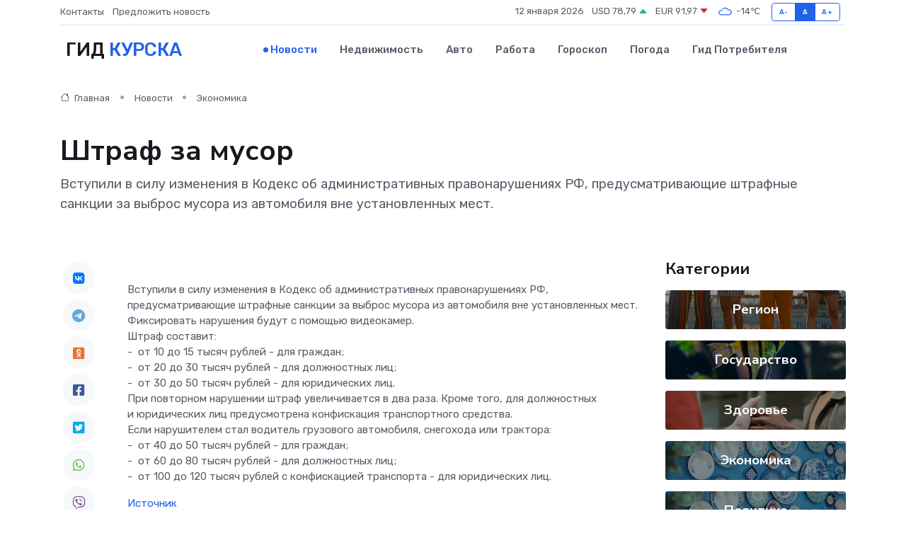

--- FILE ---
content_type: text/html; charset=utf-8
request_url: https://www.google.com/recaptcha/api2/aframe
body_size: 267
content:
<!DOCTYPE HTML><html><head><meta http-equiv="content-type" content="text/html; charset=UTF-8"></head><body><script nonce="8bRAhyjtFZbycStOClAH9w">/** Anti-fraud and anti-abuse applications only. See google.com/recaptcha */ try{var clients={'sodar':'https://pagead2.googlesyndication.com/pagead/sodar?'};window.addEventListener("message",function(a){try{if(a.source===window.parent){var b=JSON.parse(a.data);var c=clients[b['id']];if(c){var d=document.createElement('img');d.src=c+b['params']+'&rc='+(localStorage.getItem("rc::a")?sessionStorage.getItem("rc::b"):"");window.document.body.appendChild(d);sessionStorage.setItem("rc::e",parseInt(sessionStorage.getItem("rc::e")||0)+1);localStorage.setItem("rc::h",'1768248957625');}}}catch(b){}});window.parent.postMessage("_grecaptcha_ready", "*");}catch(b){}</script></body></html>